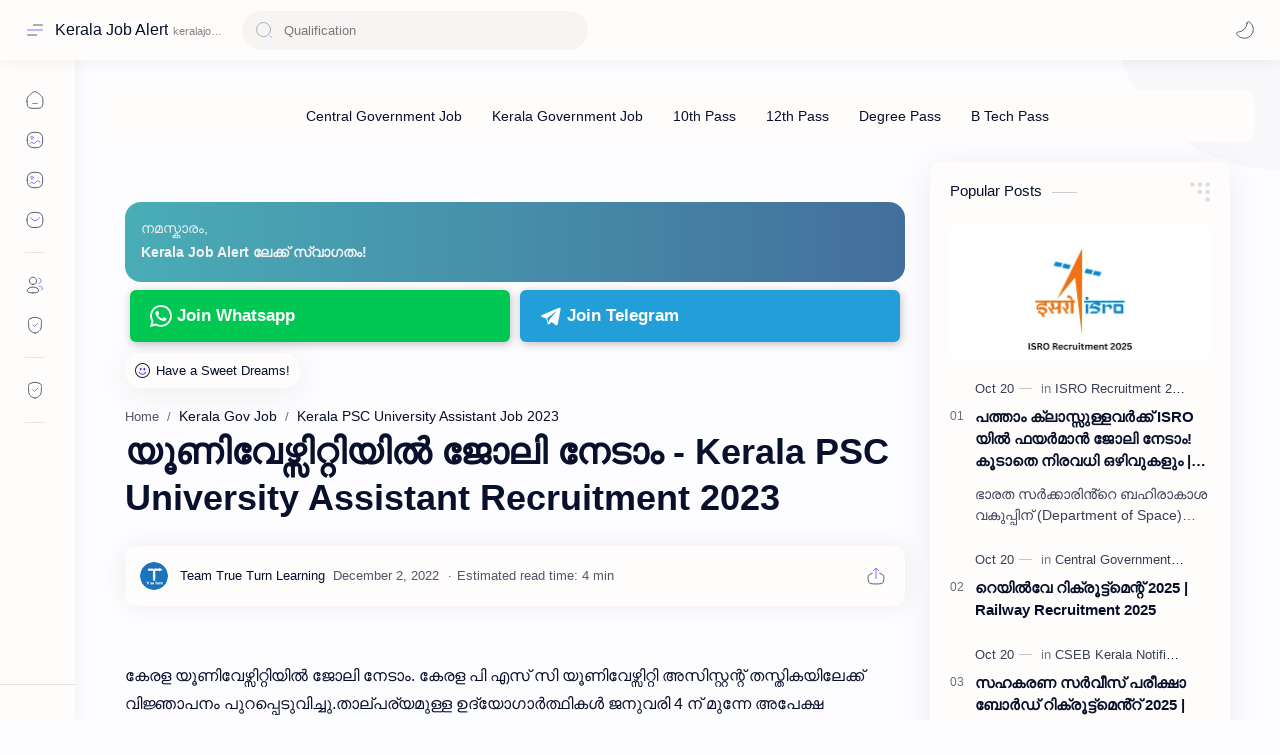

--- FILE ---
content_type: text/html; charset=utf-8
request_url: https://www.google.com/recaptcha/api2/aframe
body_size: 268
content:
<!DOCTYPE HTML><html><head><meta http-equiv="content-type" content="text/html; charset=UTF-8"></head><body><script nonce="Gk-HgyikoR6pJPjYv-nGAQ">/** Anti-fraud and anti-abuse applications only. See google.com/recaptcha */ try{var clients={'sodar':'https://pagead2.googlesyndication.com/pagead/sodar?'};window.addEventListener("message",function(a){try{if(a.source===window.parent){var b=JSON.parse(a.data);var c=clients[b['id']];if(c){var d=document.createElement('img');d.src=c+b['params']+'&rc='+(localStorage.getItem("rc::a")?sessionStorage.getItem("rc::b"):"");window.document.body.appendChild(d);sessionStorage.setItem("rc::e",parseInt(sessionStorage.getItem("rc::e")||0)+1);localStorage.setItem("rc::h",'1768967503073');}}}catch(b){}});window.parent.postMessage("_grecaptcha_ready", "*");}catch(b){}</script></body></html>

--- FILE ---
content_type: text/css; charset=utf-8
request_url: https://fonts.googleapis.com/css2?display=swap&family=Manjari
body_size: 172
content:
/* malayalam */
@font-face {
  font-family: 'Manjari';
  font-style: normal;
  font-weight: 400;
  font-display: swap;
  src: url(https://fonts.gstatic.com/s/manjari/v14/k3kQo8UPMOBO2w1UfcHoLmvDIaK18A.woff2) format('woff2');
  unicode-range: U+0307, U+0323, U+0951-0952, U+0964-0965, U+0D00-0D7F, U+1CDA, U+1CF2, U+200C-200D, U+20B9, U+25CC, U+A830-A832;
}
/* latin-ext */
@font-face {
  font-family: 'Manjari';
  font-style: normal;
  font-weight: 400;
  font-display: swap;
  src: url(https://fonts.gstatic.com/s/manjari/v14/k3kQo8UPMOBO2w1UfdfoLmvDIaK18A.woff2) format('woff2');
  unicode-range: U+0100-02BA, U+02BD-02C5, U+02C7-02CC, U+02CE-02D7, U+02DD-02FF, U+0304, U+0308, U+0329, U+1D00-1DBF, U+1E00-1E9F, U+1EF2-1EFF, U+2020, U+20A0-20AB, U+20AD-20C0, U+2113, U+2C60-2C7F, U+A720-A7FF;
}
/* latin */
@font-face {
  font-family: 'Manjari';
  font-style: normal;
  font-weight: 400;
  font-display: swap;
  src: url(https://fonts.gstatic.com/s/manjari/v14/k3kQo8UPMOBO2w1UfdnoLmvDIaI.woff2) format('woff2');
  unicode-range: U+0000-00FF, U+0131, U+0152-0153, U+02BB-02BC, U+02C6, U+02DA, U+02DC, U+0304, U+0308, U+0329, U+2000-206F, U+20AC, U+2122, U+2191, U+2193, U+2212, U+2215, U+FEFF, U+FFFD;
}
